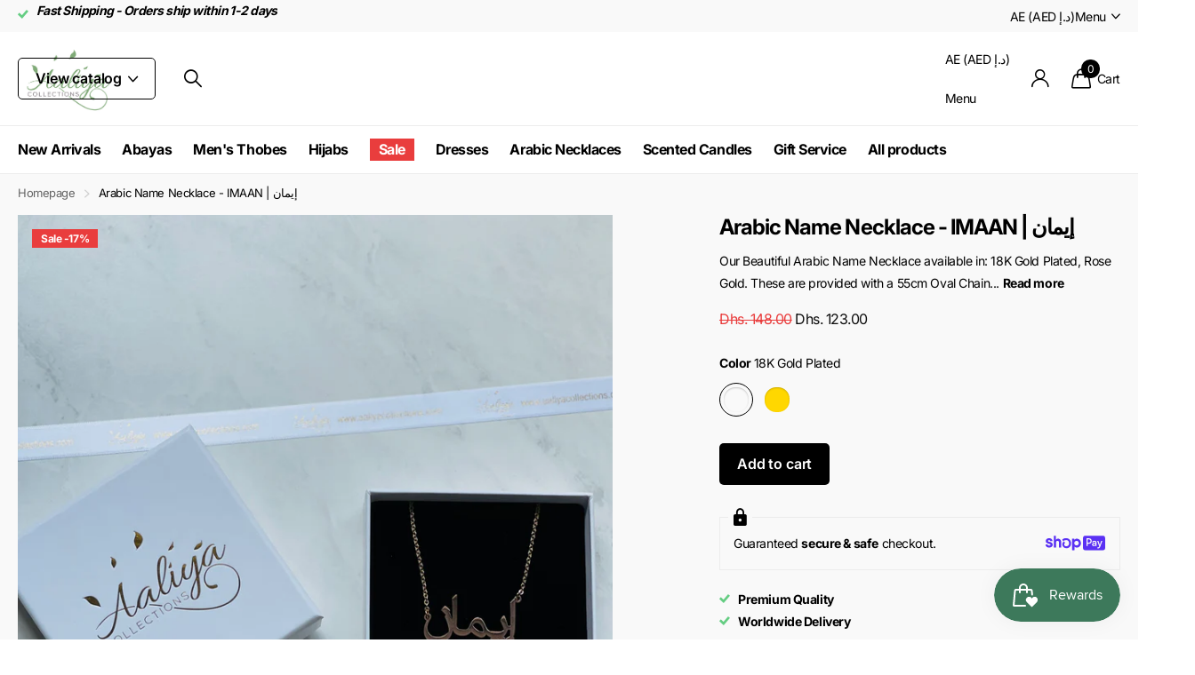

--- FILE ---
content_type: image/svg+xml
request_url: https://www.aaliyacollections.com/cdn/shop/t/15/assets/trustbadge-shop-pay.svg?v=88060761193425934921758099451
body_size: 2686
content:
<svg width="128" height="30" viewBox="0 0 128 30" fill="none" xmlns="http://www.w3.org/2000/svg">
<path fill-rule="evenodd" clip-rule="evenodd" d="M61.6664 8.85283C62.8364 7.40574 64.652 6.20633 66.8194 6.20633C71.6852 6.20633 75.5182 10.2348 75.515 15.2051C75.515 20.384 71.6626 24.2169 67.0408 24.2169C64.5835 24.2169 62.7029 22.9588 62.0152 21.9093H61.95V29.5164C61.95 29.5623 61.9317 29.6062 61.8994 29.6385C61.867 29.6709 61.8232 29.6891 61.7773 29.6891H57.4458C57.3997 29.6891 57.3552 29.6712 57.3223 29.6388C57.2897 29.6064 57.2705 29.5626 57.2697 29.5164V6.37583C57.2697 6.32915 57.2882 6.28436 57.3214 6.25136C57.3544 6.21836 57.3991 6.19983 57.4458 6.19983H61.4938C61.5399 6.20068 61.5838 6.21959 61.6161 6.25251C61.6485 6.28542 61.6664 6.32971 61.6664 6.37583V8.85283ZM66.4497 19.8067C66.0905 19.818 65.7294 19.7873 65.3738 19.7137C64.4791 19.5285 63.66 19.0807 63.0211 18.4275C62.3823 17.7743 61.9529 16.9454 61.7879 16.0469C61.7402 15.7887 61.7152 15.5282 61.7123 15.268C61.7091 14.9766 61.7335 14.6841 61.7861 14.3945C61.9497 13.4966 62.3767 12.6677 63.0132 12.0137C63.6497 11.3596 64.4664 10.91 65.3597 10.7222C65.7173 10.6471 66.0805 10.6152 66.442 10.6261C67.0294 10.6333 67.6097 10.7552 68.1505 10.985C68.6985 11.2179 69.1949 11.557 69.6114 11.9827C70.0276 12.4084 70.3555 12.9123 70.5761 13.4654C70.7967 14.0184 70.9055 14.6097 70.8967 15.2051C70.8967 15.205 70.8967 15.2052 70.8967 15.2051C70.9061 15.8016 70.7976 16.3943 70.5776 16.9488C70.3573 17.5033 70.0297 18.0089 69.6138 18.4365C69.1976 18.8642 68.7011 19.2054 68.1529 19.4406C67.6141 19.6717 67.0355 19.7959 66.4497 19.8067Z" fill="#5A31F4"/>
<path d="M33.5459 9.66762C32.5453 7.56868 30.6483 6.21282 27.79 6.21282C26.9126 6.22812 26.0505 6.44474 25.2701 6.84597C24.4897 7.24718 23.8119 7.82227 23.289 8.52688L23.1847 8.654V0.427671C23.1847 0.38013 23.1658 0.334539 23.1322 0.300921C23.0986 0.267303 23.053 0.248413 23.0054 0.248413H18.964C18.917 0.249267 18.8722 0.268529 18.8393 0.302053C18.8064 0.33558 18.788 0.380689 18.788 0.427671V24.0246C18.788 24.0712 18.8065 24.116 18.8395 24.149C18.8725 24.182 18.9173 24.2006 18.964 24.2006H23.2922C23.3392 24.2006 23.3843 24.1821 23.4178 24.1492C23.4514 24.1163 23.4706 24.0715 23.4715 24.0246V13.9633C23.4715 12.0077 24.7752 10.6226 26.8611 10.6226C29.1426 10.6226 29.7194 12.4999 29.7194 14.4131V24.0246C29.7194 24.0712 29.738 24.116 29.771 24.149C29.804 24.182 29.8488 24.2006 29.8954 24.2006H34.2138C34.2609 24.2006 34.3062 24.1821 34.3394 24.1492C34.3729 24.1163 34.3923 24.0715 34.3932 24.0246V13.8394C34.3932 13.4907 34.3932 13.1485 34.3476 12.816C34.2735 11.7266 34.0018 10.6598 33.5459 9.66762Z" fill="#5A31F4"/>
<path d="M11.9338 13.1648C11.9338 13.1648 9.73053 12.6466 8.91897 12.438C8.10741 12.2294 6.68964 11.7861 6.68964 10.7138C6.68964 9.64155 7.83364 9.29934 8.99394 9.29934C10.1542 9.29934 11.4449 9.57964 11.5459 10.867C11.55 10.9134 11.5714 10.9566 11.6058 10.988C11.6402 11.0194 11.6851 11.0367 11.7317 11.0365L15.998 11.0202C16.0231 11.0203 16.048 11.0152 16.071 11.0052C16.0941 10.9952 16.1148 10.9806 16.1319 10.9622C16.1491 10.9439 16.1622 10.9222 16.1706 10.8985C16.1789 10.8748 16.1824 10.8497 16.1806 10.8247C15.9166 6.70499 12.3021 5.23181 8.96785 5.23181C5.01441 5.23181 2.12346 7.83919 2.12346 10.7138C2.12346 12.8128 2.71664 14.7814 7.38062 16.1503C8.19867 16.3882 9.31009 16.6978 10.2813 16.9683C11.4481 17.2943 12.0772 17.7864 12.0772 18.5621C12.0772 19.4616 10.7735 20.0874 9.49259 20.0874C7.63809 20.0874 6.32135 19.3997 6.21379 18.1645C6.2082 18.1193 6.1862 18.0777 6.15194 18.0476C6.11767 18.0176 6.07359 18.0012 6.02803 18.0015L1.77146 18.021C1.74651 18.021 1.72181 18.026 1.69883 18.0358C1.67586 18.0455 1.65508 18.0598 1.63774 18.0778C1.6204 18.0957 1.60685 18.117 1.59791 18.1403C1.58897 18.1635 1.58481 18.1884 1.58569 18.2133C1.78124 22.1016 5.53588 24.1973 9.03629 24.1973C14.2511 24.1973 16.6075 21.264 16.6075 18.5165C16.614 17.2258 16.3174 14.286 11.9338 13.1648Z" fill="#5A31F4"/>
<path d="M44.4512 5.18945C40.413 5.18945 38.3989 6.5616 36.7824 7.65995L36.7333 7.69254C36.65 7.74963 36.5912 7.83607 36.5689 7.93454C36.5465 8.03304 36.5624 8.13637 36.6127 8.22381L38.2097 10.9746C38.2397 11.0261 38.2806 11.0703 38.3297 11.1041C38.3789 11.1379 38.4347 11.1605 38.4933 11.1702C38.5509 11.1805 38.6097 11.178 38.6662 11.1628C38.7227 11.1476 38.7747 11.12 38.8192 11.0822L38.9465 10.9779C39.7774 10.2804 41.1106 9.34825 44.3371 9.09401C46.133 8.95063 47.6844 9.41995 48.8283 10.489C50.0865 11.6493 50.8394 13.5233 50.8394 15.5017C50.8394 19.1422 48.6947 21.4302 45.2497 21.4759C42.4109 21.4596 40.5044 19.9799 40.5044 17.7929C40.5044 16.6327 41.0292 15.8765 42.0524 15.1204C42.1306 15.0645 42.1859 14.9822 42.208 14.8887C42.23 14.7953 42.2177 14.6969 42.173 14.6119L40.7389 11.9002C40.7124 11.8517 40.6768 11.8089 40.6336 11.7742C40.5906 11.7395 40.5409 11.7137 40.488 11.6982C40.4339 11.682 40.3768 11.6774 40.3206 11.6847C40.2644 11.692 40.2103 11.711 40.1621 11.7405C38.5521 12.6955 36.5768 14.4424 36.6844 17.7995C36.8147 22.0723 40.3674 25.3348 44.9856 25.4684H45.2171H45.5333C51.0218 25.2892 54.985 21.2151 54.985 15.6907C54.985 10.6194 51.2892 5.18945 44.4512 5.18945Z" fill="#5A31F4"/>
<path fill-rule="evenodd" clip-rule="evenodd" d="M84.4486 0.307129H121.405C123.956 0.307129 126.024 2.37483 126.024 4.92546V25.1588C126.024 27.7094 123.956 29.777 121.405 29.777H84.4486C81.898 29.777 79.8303 27.7094 79.8303 25.1588V4.92546C79.8303 2.37483 81.898 0.307129 84.4486 0.307129ZM92.74 16.3328C95.8233 16.3328 98.0297 14.0839 98.0297 10.9323C98.0297 7.79684 95.8233 5.53493 92.74 5.53493H87.2971C87.2324 5.53493 87.17 5.56069 87.1244 5.60655C87.0786 5.65237 87.0527 5.71455 87.0527 5.7794V20.7165C87.0536 20.781 87.0794 20.8427 87.1253 20.8884C87.1709 20.934 87.2327 20.9601 87.2971 20.9609H89.3439C89.4089 20.9609 89.4709 20.9352 89.5168 20.8893C89.5627 20.8435 89.5883 20.7813 89.5883 20.7165V16.5773C89.5883 16.5124 89.6141 16.4503 89.66 16.4044C89.7059 16.3585 89.768 16.3328 89.833 16.3328H92.74ZM92.5836 7.80337C94.2589 7.80337 95.4941 9.12663 95.4941 10.9323C95.4941 12.7411 94.2589 14.0611 92.5836 14.0611H89.833C89.7686 14.0611 89.7068 14.0358 89.6612 13.9907C89.6153 13.9455 89.5891 13.8842 89.5883 13.8199V8.04781C89.5891 7.98325 89.6153 7.92158 89.6609 7.8759C89.7065 7.83025 89.7683 7.80422 89.833 7.80337H92.5836ZM98.6327 18.096C98.6115 17.6129 98.7112 17.132 98.923 16.6972C99.1347 16.2623 99.4518 15.8873 99.8453 15.606C100.641 15.0095 101.872 14.6999 103.701 14.6282L105.64 14.563V13.9894C105.64 12.8454 104.871 12.3598 103.636 12.3598C102.401 12.3598 101.622 12.7965 101.439 13.5103C101.424 13.5607 101.394 13.6048 101.351 13.6355C101.308 13.6663 101.257 13.6818 101.204 13.6798H99.2912C99.2559 13.6807 99.2209 13.6738 99.1889 13.6597C99.1565 13.6456 99.1277 13.6246 99.1044 13.5983C99.0812 13.5718 99.0638 13.5407 99.0538 13.5069C99.0438 13.4731 99.0415 13.4376 99.0468 13.4028C99.3336 11.7079 100.735 10.4205 103.724 10.4205C106.898 10.4205 108.042 11.897 108.042 14.7162V20.7067C108.043 20.7391 108.037 20.7712 108.024 20.8013C108.012 20.8313 107.994 20.8586 107.972 20.8817C107.949 20.9047 107.922 20.923 107.892 20.9355C107.862 20.948 107.83 20.9544 107.798 20.9544H105.865C105.833 20.9544 105.801 20.948 105.771 20.9355C105.741 20.923 105.714 20.9047 105.691 20.8817C105.668 20.8586 105.65 20.8313 105.638 20.8013C105.626 20.7712 105.62 20.7391 105.621 20.7067V20.2602C105.624 20.221 105.614 20.1818 105.594 20.1485C105.573 20.1151 105.542 20.0894 105.505 20.0751C105.468 20.0609 105.428 20.0588 105.39 20.0692C105.352 20.0797 105.319 20.102 105.295 20.1331C104.718 20.7621 103.779 21.2184 102.283 21.2184C100.09 21.2249 98.6327 20.0777 98.6327 18.096ZM105.64 16.7923V16.3295L103.131 16.4599C101.807 16.5283 101.035 17.0792 101.035 18.0048C101.035 18.8424 101.742 19.3085 102.974 19.3085C104.649 19.3085 105.64 18.4024 105.64 16.7956V16.7923ZM109.985 23.741V25.4847C109.982 25.5411 109.998 25.5968 110.03 25.643C110.063 25.6891 110.11 25.7229 110.164 25.7389C110.505 25.8318 110.857 25.8747 111.21 25.866C113.084 25.866 114.795 25.1816 115.773 22.5156L120.075 11.0398C120.088 11.0028 120.091 10.9635 120.085 10.925C120.079 10.8865 120.065 10.8499 120.042 10.8181C120.02 10.7864 119.99 10.7604 119.956 10.7423C119.921 10.7242 119.883 10.7144 119.844 10.7139H117.839C117.787 10.7134 117.737 10.7297 117.694 10.7601C117.652 10.7906 117.621 10.8338 117.605 10.8833L115.235 18.1514C115.217 18.1991 115.185 18.2401 115.143 18.269C115.101 18.298 115.052 18.3135 115.001 18.3135C114.95 18.3135 114.9 18.298 114.858 18.269C114.816 18.2401 114.784 18.1991 114.766 18.1514L112.035 10.8638C112.016 10.8171 111.985 10.777 111.944 10.7485C111.902 10.72 111.854 10.7046 111.803 10.7041H109.848C109.809 10.7047 109.771 10.7144 109.736 10.7325C109.702 10.7506 109.672 10.7766 109.649 10.8084C109.627 10.8401 109.612 10.8767 109.606 10.9153C109.601 10.9538 109.604 10.9931 109.617 11.03L113.638 21.3618C113.658 21.4155 113.658 21.4744 113.638 21.528L113.511 21.9289C113.363 22.4262 113.052 22.8594 112.628 23.159C112.205 23.4586 111.693 23.6073 111.174 23.5813C110.874 23.581 110.574 23.5526 110.278 23.4966C110.242 23.4899 110.205 23.4912 110.17 23.5003C110.135 23.5095 110.102 23.5264 110.074 23.5498C110.046 23.5731 110.023 23.6024 110.008 23.6354C109.992 23.6685 109.984 23.7046 109.985 23.741Z" fill="#5A31F4"/>
</svg>
